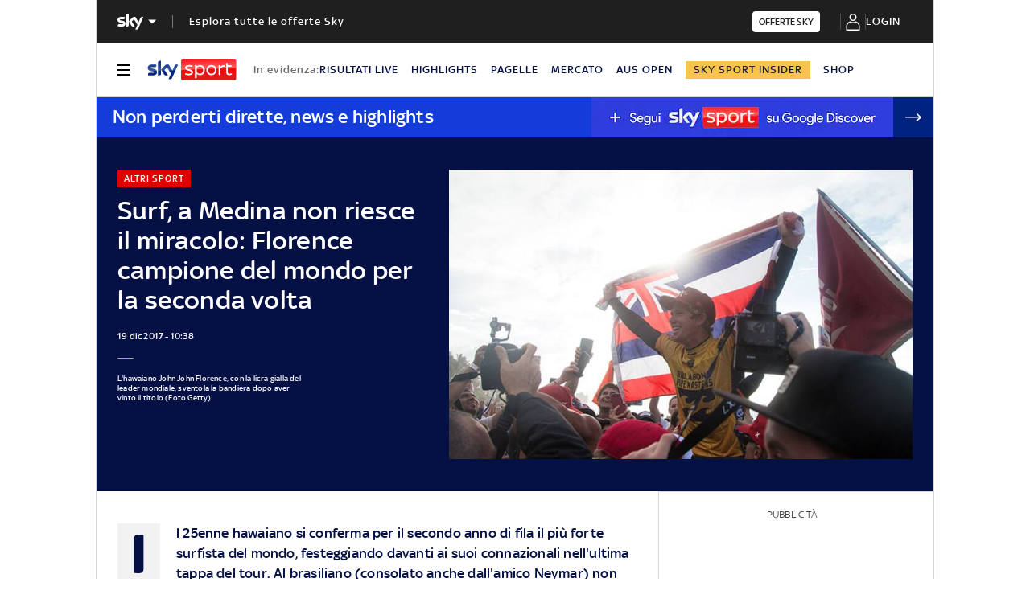

--- FILE ---
content_type: application/x-javascript;charset=utf-8
request_url: https://smetrics.sky.it/id?d_visid_ver=5.5.0&d_fieldgroup=A&mcorgid=1A124673527853290A490D45%40AdobeOrg&mid=36573080838878530335571833489582917599&ts=1768673037598
body_size: -37
content:
{"mid":"36573080838878530335571833489582917599"}